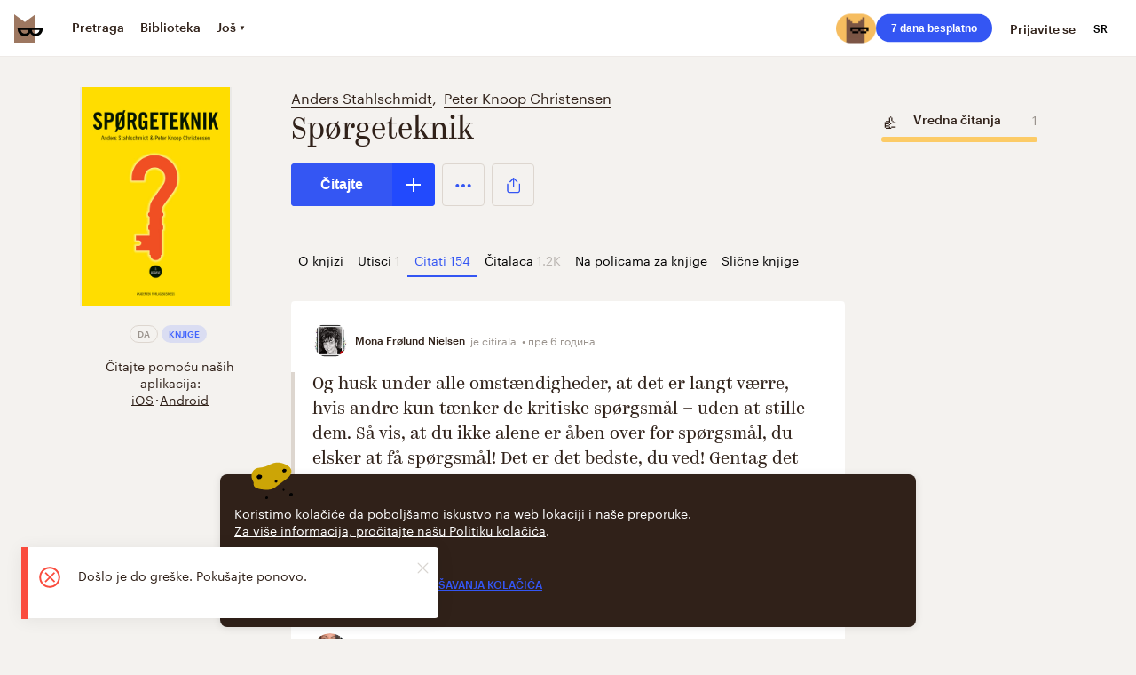

--- FILE ---
content_type: application/javascript; charset=UTF-8
request_url: https://vanguardassets.bmstatic.com/assets/client-bookmate-boxes-book-quotes-box.build.ac3f5c49ff9507314ec5.min.js
body_size: 3707
content:
(window.__LOADABLE_LOADED_CHUNKS__=window.__LOADABLE_LOADED_CHUNKS__||[]).push([["client-bookmate-boxes-book-quotes-box"],{"2Cyc":function(e,t,n){"use strict";n.d(t,"a",(function(){return R}));var r=n("a0dU"),a=n.n(r),o=n("kT1S"),i=n.n(o),u=(n("ls82"),n("SPx3")),c=n.n(u),l=n("o+MX"),s=n.n(l),d=n("06Pm"),p=n.n(d),h=n("kA7L"),f=n.n(h),g=n("hO3g"),m=n.n(g),v=n("X5/F"),k=n.n(v),y=n("K82H"),b=n.n(y),w=n("04Ix"),S=n.n(w),C=n("q1tI"),_=n.n(C),P=n("sEfC"),E=n.n(P),q=n("oVXV"),x=n("eixT"),O=n("YUtL"),j=.85,U=_.a.createElement("div",null,_.a.createElement(O.a,null),_.a.createElement(x.a,{color:"gray",kind:"big",centered:true})),R=function(e){k()(n,e);var t=b()(n);function n(){var e,r;p()(this,n);for(var o=arguments.length,u=new Array(o),l=0;l<o;l++)u[l]=arguments[l];return r=t.call.apply(t,s()(e=[this]).call(e,u)),S()(m()(r),"state",{loading:false,pagesMarks:{},currentPage:1,loadedPages:1,scrollHeight:0}),S()(m()(r),"_load",c()(a.a.mark((function e(){var t,n,o,u,c,l,s,d,p;return a.a.wrap((function(e){for(;;)switch(e.prev=e.next){case 0:if(t=r.state,n=t.loading,o=t.loadedPages,u=t.currentPage,c=t.pagesMarks,l=r.props,s=l.load,d=l.page,p=l.pagesAmount,!(d===p||!d||n)){e.next=4;break}return e.abrupt("return");case 4:if(!(u+1<=o)){e.next=8;break}return r.changePageUrl(d+1),r.changeCurrentPage(u+1),e.abrupt("return");case 8:if(r.setState({loading:true}),e.prev=9,!(window.pageYOffset<c[u]-window.innerHeight)){e.next=13;break}return r.hideLoader(),e.abrupt("return");case 13:return e.next=15,s(d+1);case 15:r.hideLoader(),r.updateLoadedPages(),r.setState((function(e){return{pagesMarks:i()(i()({},e.pagesMarks),{},S()({},u+1,r.state.scrollHeight*j))}})),r.changePageUrl(d+1),r.changeCurrentPage(u+1),e.next=25;break;case 22:e.prev=22,e.t0=e.catch(9),r.hideLoader();case 25:case"end":return e.stop()}}),e,null,[[9,22]])})))),S()(m()(r),"load",E()(r._load,500)),S()(m()(r),"checkScroll",(function(e){var t=r.state;t.pagesMarks[t.currentPage]-window.innerHeight<e&&r.load()})),S()(m()(r),"checkScrollUp",(function(e){var t=r.state,n=t.pagesMarks,a=t.currentPage;e<n[a-1]-window.innerHeight&&(r.changePageUrl(r.props.page-1),r.changeCurrentPage(a-1))})),S()(m()(r),"changeCurrentPage",(function(e){r.setState({currentPage:e})})),S()(m()(r),"changePageUrl",(function(e){var t=r.props.updatePage;t&&t(e)})),r}return f()(n,[{key:"getScrollHeight",value:function(){return window.document.body.scrollHeight}},{key:"setScrollHeight",value:function(){this.setState({scrollHeight:this.getScrollHeight()})}},{key:"componentDidMount",value:function(){this.setScrollHeight(),this.checkScroll(window.pageYOffset),this.setState({pagesMarks:{1:this.state.scrollHeight*j}})}},{key:"componentDidUpdate",value:function(e){this.state.scrollHeight!==this.getScrollHeight()&&this.setScrollHeight(),e.reset!==this.props.reset&&this.setState({currentPage:1,loadedPages:1})}},{key:"hideLoader",value:function(){this.setState({loading:false})}},{key:"updateLoadedPages",value:function(){var e=this.state.loadedPages;this.setState({loadedPages:e+1})}},{key:"render",value:function(){var e=this.state.loading,t=this.props.children;return _.a.createElement(q.a,{onScroll:{down:this.checkScroll,up:this.checkScrollUp},permanently:true},_.a.createElement("div",null,t,e&&U))}}],[{key:"getDerivedStateFromProps",value:function(e){return e.elements<=20?{currentPage:1,loadedPages:1}:null}}]),n}(C.Component);S()(R,"defaultProps",{pagination:false})},"3tWz":function(e,t){var n=Array.prototype.join;e.exports=function(e,t){return null==e?"":n.call(e,t)}},"8j5F":function(e,t,n){var r=n("sZCt")("join",n("3tWz"));r.placeholder=n("wuTn"),e.exports=r},CoUu:function(e,t,n){var r=n("sZCt")("slice",n("Kssv"));r.placeholder=n("wuTn"),e.exports=r},Gfjy:function(e,t,n){"use strict";n.r(t);var r=n("a0dU"),a=n.n(r),o=(n("ls82"),n("SPx3")),i=n.n(o),u=n("FLGM"),c=n.n(u),l=n("o+MX"),s=n.n(l),d=n("06Pm"),p=n.n(d),h=n("kA7L"),f=n.n(h),g=n("hO3g"),m=n.n(g),v=n("X5/F"),k=n.n(v),y=n("K82H"),b=n.n(y),w=n("04Ix"),S=n.n(w),C=n("q1tI"),_=n.n(C),P=n("/MKj"),E=n("ZD0w"),q=n("Rfcb"),x=n.n(q),O=n("CoUu"),j=n.n(O),U=n("uS8r"),R=n.n(U),L=n("8j5F"),D=n.n(L),M=n("Snkc"),A=n.n(M),H=n("USjQ"),I=n.n(H),T=n("wig9"),B=n.n(T),V=n("RBan"),z=n.n(V),X=n("AOYn"),F=n("/zpq"),K=n("UDQ/"),Q=n("6fSJ"),Y=n("fp9e"),N=n("qHus"),W=n("p9gN"),Z=n("xdAt"),G=n("2Cyc"),J=n("eixT"),$=n("YUtL"),ee=n("f1c/"),te=n("216k"),ne=n("ZUvS"),re=n("zS1G"),ae=n("rid2"),oe=x()(D()(", "),B.a,R()("content"),j()(0,3),I.a,A()("likes_count")),ie=_.a.createElement("div",null,_.a.createElement($.a,{size:32}),_.a.createElement(J.a,{color:"gray",kind:"big",centered:true})),ue=function(e){k()(n,e);var t=b()(n);function n(){var e,r;p()(this,n);for(var a=arguments.length,o=new Array(a),i=0;i<a;i++)o[i]=arguments[i];return r=t.call.apply(t,s()(e=[this]).call(e,o)),S()(m()(r),"load",(function(){var e=r.props,t=e.dispatch,n=e.params.uuid,a=e.page,o=e.resource;return t((0,N.h[o.resourceType])({uuid:n,p:a,pp:10,append:true}))})),r}return f()(n,[{key:"render",value:function(){var e=this.props,t=e.page,n=e.quotes;return _.a.createElement("div",null,n.length?_.a.createElement(G.a,{load:this.load,page:t},this.renderMeta(),_.a.createElement(te.a,null,c()(n).call(n,(function(e,t){return _.a.createElement(ee.a,{quote:e,key:t,as:"li"})})))):ie)}},{key:"renderMeta",value:function(){var e=this.props,t=e.resource,n=t.title,r=t.authors,a=t.resourceType,o=t.language,i=t.uuid,u=e.i18n,c=e.quotes,l=e.domain,s=u._("book.head_title_quotes_".concat(a),{title:n,authors:Object(Y.a)(r)});return _.a.createElement(C.Fragment,null,_.a.createElement(W.a,{title:s}),_.a.createElement(Z.a,{description:oe(c)}),_.a.createElement(ae.a,{link:[{href:X.d.absoluteRootWithSubdomain(o,l)+X.d.bookQuotes(i),rel:"canonical"}]}))}}]),n}(C.Component);S()(ue,"defaultProps",{quotes:[]});var ce=Object(K.a)(function(){var e=i()(a.a.mark((function e(t){var n,r,o,i,u,c,l,s,d,p,h;return a.a.wrap((function(e){for(;;)switch(e.prev=e.next){case 0:return n=t.store,r=t.params,o=t.router,i=r.uuid,u=void 0===i?"":i,c=n.dispatch,l=n.getState,s=z()(o.routes),d=s.resourceType,p=N.h[d],e.next=7,c(p({uuid:u,p:1,pp:10}));case 7:if(!F.a.isServer()){e.next=12;break}if(h=l(),Object(ne.f)(h,h[d].quotes).length){e.next=12;break}throw{response:{status:404}};case 12:case"end":return e.stop()}}),e)})));return function(t){return e.apply(this,arguments)}}(),{updateParams:"uuid"}),le=Object(P.connect)((function(e,t){var n=t.route.resourceType;return{quotes:Object(ne.f)(e,e[n].quotes),page:e[n].pages.quotes,resource:Object(re.a)(e,e[n].uuid),domain:e.app.domain}})),se=x()(ce,le,Q.a,Object(E.withI18n)({update:true}));t.default=se(ue)},Kssv:function(e,t,n){var r=n("KxBF"),a=n("mv/X"),o=n("Sxd8");e.exports=function(e,t,n){var i=null==e?0:e.length;return i?(n&&"number"!=typeof n&&a(e,t,n)?(t=0,n=i):(t=null==t?0:o(t),n=void 0===n?i:o(n)),r(e,t,n)):[]}},RRgk:function(e,t,n){},USjQ:function(e,t){var n=Array.prototype.reverse;e.exports=function(e){return null==e?e:n.call(e)}},XuBM:function(e,t,n){"use strict";t.a='<svg viewBox="0 0 24 24" xmlns="http://www.w3.org/2000/svg"><path d="m12.5 5c-4.142 0-7.5 3.358-7.5 7.5s3.358 7.5 7.5 7.5 7.5-3.358 7.5-7.5-3.358-7.5-7.5-7.5zm0 14c-3.584 0-6.5-2.916-6.5-6.5s2.916-6.5 6.5-6.5 6.5 2.916 6.5 6.5-2.916 6.5-6.5 6.5z"/><path d="m12.5 8c-.276 0-.5.224-.5.5v6c0 .276.224.5.5.5s.5-.224.5-.5v-6c0-.276-.224-.5-.5-.5zm-.5 8.421c0 .138.056.263.146.354s.215.146.354.146.263-.056.354-.146c.09-.09.146-.215.146-.354s-.056-.263-.146-.354c-.091-.09-.215-.146-.354-.146s-.263.056-.354.146c-.09.091-.146.216-.146.354z"/></svg>'},"f1c/":function(e,t,n){"use strict";n.d(t,"a",(function(){return X}));var r=n("o+MX"),a=n.n(r),o=n("06Pm"),i=n.n(o),u=n("kA7L"),c=n.n(u),l=n("hO3g"),s=n.n(l),d=n("X5/F"),p=n.n(d),h=n("K82H"),f=n.n(h),g=n("04Ix"),m=n.n(g),v=n("q1tI"),k=n.n(v),y=n("/MKj"),b=n("L3Ur"),w=n("ZD0w"),S=n("Rfcb"),C=n.n(S),_=n("6fSJ"),P=n("AOYn"),E=n("yx6a"),q=n("EUfL"),x=n("Q84x"),O=n("0zCT"),j=n("Y8CR"),U=n("rneV"),R=n("ZUvS"),L=n("kWLw"),D=n("zS1G"),M=n("GcYX"),A=n("lxhJ"),H=n("5Tw3"),I=n("XuBM"),T=n("QChK"),B=n("E+oP"),V=n.n(B),z=function(e){p()(n,e);var t=f()(n);function n(){var e,r;i()(this,n);for(var o=arguments.length,u=new Array(o),c=0;c<o;c++)u[c]=arguments[c];return r=t.call.apply(t,a()(e=[this]).call(e,u)),m()(s()(r),"toggleLike",(function(){var e=r.props,t=e.currentUser.auth,n=e.quote,a=n.uuid,o=n.liked,i=n.likes_count,u=e.dispatch,c=e.isAuthorPage;if(!t)return u(Object(A.e)({callback:function(){return Object(R.j)({uuid:a,liked:o,likes_count:i,dispatch:u})}}));Object(R.j)({uuid:a,liked:o,likes_count:i,dispatch:u}),c&&u(Object(T.f)({uuid:a,liked:o,likes_count:i,dispatch:u}))})),m()(s()(r),"onRemoveClick",(function(){var e=r.props,t=e.quote,n=t.uuid,a=t.book.uuid,o=e.kind,i=e.i18n,u=e.dispatch;if(confirm(i._("context-menu.quote_remove_confirm"))){var c=[n,a];"page"===o&&c.push(r.redirectToBookPage),u(R.i.apply(s()(r),c))}})),m()(s()(r),"onComplainClick",(function(){var e=r.props,t=e.quote.uuid;(0,e.dispatch)(Object(M.e)({content_problem:{problem_kind:"complaint",problem_type:"text",resource_type:"m",resource_uuid:t}}))})),m()(s()(r),"redirectToBookPage",(function(){var e=r.props,t=e.quote.book,n=t.uuid,a=t.source_type,o=t.parent_uuid,i=e.query,u=e.dispatch;u("serial_episode"===a?Object(b.replace)(P.d.serial(o,i)):Object(b.replace)(P.d.book(n,i)))})),m()(s()(r),"openComments",(function(){var e=r.props,t=e.currentUser.auth,n=e.dispatch;if(!t)return n(Object(A.e)({callback:r.onCommentsClick}));r.onCommentsClick()})),m()(s()(r),"onCommentsClick",(function(){var e=r.props,t=e.quote,n=e.dispatch,a=e.query;n(Object(b.push)(P.d.bookQuote({quoteUuid:t.uuid,query:a}))),Object(q.a)()})),r}return c()(n,[{key:"componentDidMount",value:function(){var e=this.props,t=e.embeddedBook,n=e.serial,r=e.dispatch;t&&"serial_episode"===t.source_type&&!n.uuid&&r(Object(L.k)(t.parent_uuid))}},{key:"getTextSize",value:function(){var e=this.props,t=e.kind,n=e.quote;return"page"===t&&n.content.length<200?"font-size-xx-large":"default-size"}},{key:"render",value:function(){var e=this.props,t=e.quote,n=e.embeddedBook,r=e.extraHeader,a=e.kind,o=e.dispatch,i=e.currentUser.auth,u=e.serial,c=e.query,l=e.as,s={user:t.creator,actionMessage:"card.shared_quote",actionValues:{gender:t.creator.gender},date:1e3*t.created_at,path:P.d.bookQuote({quoteUuid:t.uuid,query:c}),showAuthPopup:function(e){return o(Object(A.e)(e))},isLoggedIn:i},d={likeCount:t.likes_count,commentCount:t.comments_count,liked:t.liked,addToShelfLink:P.d.quoteAddToShelf(t.uuid,c),shareData:this.shareData,menuData:this.getMenuData(),analytics:{object_type:"quote",object_id:t.uuid},showAuthPopup:function(){return o(Object(A.e)())},isLoggedIn:i},p=n&&"serial_episode"===n.source_type?V()(u)?t.serial:u:n;return k.a.createElement(j.a,{kind:a,header:s,footer:d,extraHeader:r,onLikeClick:this.toggleLike,onCommentClick:this.openComments,as:l},k.a.createElement(U.a,null,k.a.createElement(x.a,{text:t.content})),t.comment&&k.a.createElement(x.a,{text:t.comment,element:"p"}),p&&k.a.createElement(O.a,{book:p,kind:"list"}))}},{key:"isMine",value:function(){var e=this.props,t=e.currentUser.data,n=e.quote;return n.creator&&n.creator.login===t.login}},{key:"getMenuData",value:function(){var e=this.props,t=e.deletable,n=e.i18n,r=e.menuItems,a="top-right";return r?{position:a,items:r}:this.isMine()&&t?{position:a,items:[{icon:H.a,title:n._("shared.remove"),action:this.onRemoveClick}]}:this.isMine()?void 0:{position:a,items:[{icon:I.a,title:n._("context-menu.complain"),action:this.onComplainClick}]}}},{key:"shareData",get:function(){var e,t=this.props,n=t.i18n,r=t.quote,o=t.currentUser.data.locale,i=t.domain,u=a()(e="".concat(P.d.absoluteRootWithSubdomain(o,i))).call(e,P.d.bookQuote({quoteUuid:r.uuid}));return{facebook:{url:u},twitter:{url:u,title:n._("card.quote_twitter_share",{quote:Object(E.l)(r.content,90)})}}}}]),n}(v.Component);m()(z,"defaultProps",{deletable:true});var X=C()(Object(y.connect)((function(e,t){var n=t.embeddedBook,r=n&&e.serial.uuid&&e.serial.uuid===n.parent_uuid;return{currentUser:e.currentUser,serial:r?Object(D.a)(e,n.parent_uuid):{},domain:e.app.domain,query:e.app.storedQuery}})),_.a,Object(w.withI18n)({update:true}))(z)},oVXV:function(e,t,n){"use strict";n.d(t,"a",(function(){return S}));var r=n("RXMP"),a=n.n(r),o=n("06Pm"),i=n.n(o),u=n("kA7L"),c=n.n(u),l=n("hO3g"),s=n.n(l),d=n("X5/F"),p=n.n(d),h=n("K82H"),f=n.n(h),g=n("04Ix"),m=n.n(g),v=n("q1tI"),k=n.n(v),y=n("wSSu"),b=n.n(y),w="scrollerEl",S=function(e){p()(n,e);var t=f()(n);function n(e){var r;return i()(this,n),r=t.call(this,e),m()(s()(r),"handleScroll",(function(){r.prevVal=r.currentVal,r.currentVal=window.pageYOffset,r.ticking||(r.rafId=window.requestAnimationFrame((function(){r.onScroll(),r.onReach(),r.onReachEls(),r.ticking=false})),r.ticking=true)})),r.ticking=false,r.prevVal=0,r.currentVal=0,r.reachEls={},r.scrollerEl={onScrollUpCalled:false,onScrollDownCalled:false,onReachTopCalled:false,onReachBottomCalled:false},r}return c()(n,[{key:"componentDidMount",value:function(){window.addEventListener("scroll",this.handleScroll)}},{key:"componentWillUnmount",value:function(){window.removeEventListener("scroll",this.handleScroll),window.cancelAnimationFrame(this.rafId)}},{key:"getEl",value:function(){return b.a.findDOMNode(this)}},{key:"getElRect",value:function(e){return(this[e].el||this.getEl()).getBoundingClientRect()}},{key:"onScroll",value:function(){var e=this.props.onScroll,t=(e=void 0===e?{}:e).up,n=e.down;this.isDown()?"function"!=typeof n||!this.isPermanently()&&this.onScrollDownCalled||(this.onScrollDownCalled=true,this.onScrollUpCalled=false,n(this.currentVal)):"function"!=typeof t||!this.isPermanently()&&this.onScrollUpCalled||(this.onScrollUpCalled=true,this.onScrollDownCalled=false,t(this.currentVal))}},{key:"onReach",value:function(){var e=arguments.length>0&&void 0!==arguments[0]?arguments[0]:{},t=e.elId,n=void 0===t?w:t,r=e.onReach,a=r=r||this.props.onReach||{},o=a.top,i=a.bottom,u=a.offset,c=void 0===u?0:u;this.isDown()?"function"==typeof o&&(this.isPermanently()||!this[n].onReachTopCalled)&&this.getElRect(n).top-c<=0&&(this[n].onReachTopCalled=true,this[n].onReachBottomCalled=false,o()):"function"==typeof i&&(this.isPermanently()||!this[n].onReachBottomCalled)&&this.getElRect(n).top-c>=0&&(this[n].onReachBottomCalled=true,this[n].onReachTopCalled=false,i())}},{key:"onReachEls",value:function(){var e=this,t=this.props.reachEls,n=void 0===t?[]:t;a()(n).call(n,(function(t){var n=t.elId,r=t.onReach;e[n]||(e[n]={el:window.document.getElementById(n)}),e[n].el&&e.onReach({elId:n,onReach:r})}))}},{key:"isDown",value:function(){return this.currentVal>this.prevVal}},{key:"isPermanently",value:function(){var e=this.props.permanently;return void 0!==e&&e}},{key:"render",value:function(){return k.a.createElement("div",{className:"scroller"},this.props.children)}}]),n}(v.Component)},rneV:function(e,t,n){"use strict";var r=n("q1tI"),a=n.n(r);n("RRgk");t.a=function(e){var t=e.children;return a.a.createElement("div",{className:"quote"},t)}}}]);
//# sourceMappingURL=client-bookmate-boxes-book-quotes-box.build.ac3f5c49ff9507314ec5.min.js.map